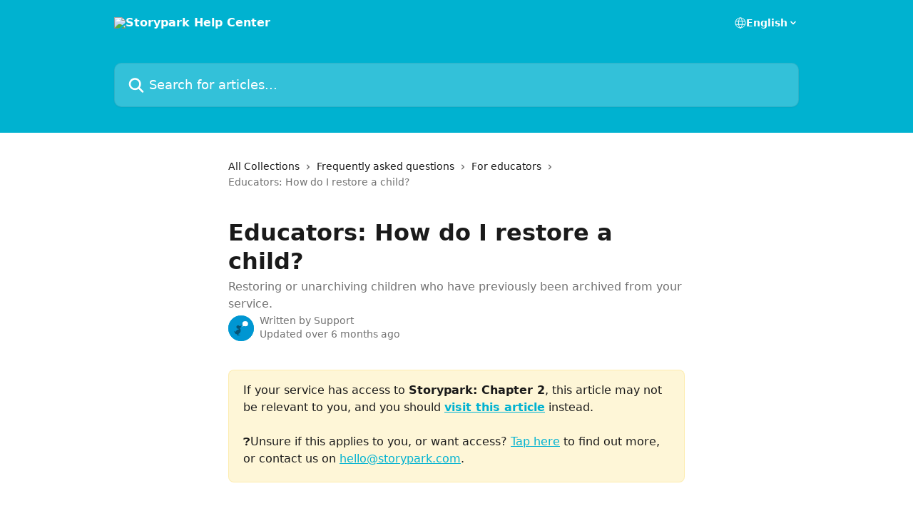

--- FILE ---
content_type: text/html; charset=utf-8
request_url: https://help.storypark.com/en/articles/3589312-educators-how-do-i-restore-a-child
body_size: 15475
content:
<!DOCTYPE html><html lang="en"><head><meta charSet="utf-8" data-next-head=""/><title data-next-head="">Educators: How do I restore a child? | Storypark Help Center</title><meta property="og:title" content="Educators: How do I restore a child? | Storypark Help Center" data-next-head=""/><meta name="twitter:title" content="Educators: How do I restore a child? | Storypark Help Center" data-next-head=""/><meta property="og:description" content="Restoring or unarchiving children who have previously been archived from your service." data-next-head=""/><meta name="twitter:description" content="Restoring or unarchiving children who have previously been archived from your service." data-next-head=""/><meta name="description" content="Restoring or unarchiving children who have previously been archived from your service." data-next-head=""/><meta property="og:type" content="article" data-next-head=""/><meta name="robots" content="all" data-next-head=""/><meta name="viewport" content="width=device-width, initial-scale=1" data-next-head=""/><link href="https://intercom.help/storypark/assets/favicon" rel="icon" data-next-head=""/><link rel="canonical" href="http://help.storypark.com/en/articles/3589312-educators-how-do-i-restore-a-child" data-next-head=""/><link rel="alternate" href="http://help.storypark.com/en/articles/3589312-educators-how-do-i-restore-a-child" hrefLang="en" data-next-head=""/><link rel="alternate" href="http://help.storypark.com/fr/articles/3589312-personnel-educateur-comment-restaurer-un-dossier-d-enfant" hrefLang="fr" data-next-head=""/><link rel="alternate" href="http://help.storypark.com/en/articles/3589312-educators-how-do-i-restore-a-child" hrefLang="x-default" data-next-head=""/><link nonce="76IDj7yQF2pthqJrL/rYtENODKPifnX4mQFnrRbvRG4=" rel="preload" href="https://static.intercomassets.com/_next/static/css/3141721a1e975790.css" as="style"/><link nonce="76IDj7yQF2pthqJrL/rYtENODKPifnX4mQFnrRbvRG4=" rel="stylesheet" href="https://static.intercomassets.com/_next/static/css/3141721a1e975790.css" data-n-g=""/><noscript data-n-css="76IDj7yQF2pthqJrL/rYtENODKPifnX4mQFnrRbvRG4="></noscript><script defer="" nonce="76IDj7yQF2pthqJrL/rYtENODKPifnX4mQFnrRbvRG4=" nomodule="" src="https://static.intercomassets.com/_next/static/chunks/polyfills-42372ed130431b0a.js"></script><script defer="" src="https://static.intercomassets.com/_next/static/chunks/7506.a4d4b38169fb1abb.js" nonce="76IDj7yQF2pthqJrL/rYtENODKPifnX4mQFnrRbvRG4="></script><script src="https://static.intercomassets.com/_next/static/chunks/webpack-667cd6b3774ffaeb.js" nonce="76IDj7yQF2pthqJrL/rYtENODKPifnX4mQFnrRbvRG4=" defer=""></script><script src="https://static.intercomassets.com/_next/static/chunks/framework-1f1b8d38c1d86c61.js" nonce="76IDj7yQF2pthqJrL/rYtENODKPifnX4mQFnrRbvRG4=" defer=""></script><script src="https://static.intercomassets.com/_next/static/chunks/main-2c5e5f2c49cfa8a6.js" nonce="76IDj7yQF2pthqJrL/rYtENODKPifnX4mQFnrRbvRG4=" defer=""></script><script src="https://static.intercomassets.com/_next/static/chunks/pages/_app-e1ef7ba820863143.js" nonce="76IDj7yQF2pthqJrL/rYtENODKPifnX4mQFnrRbvRG4=" defer=""></script><script src="https://static.intercomassets.com/_next/static/chunks/d0502abb-aa607f45f5026044.js" nonce="76IDj7yQF2pthqJrL/rYtENODKPifnX4mQFnrRbvRG4=" defer=""></script><script src="https://static.intercomassets.com/_next/static/chunks/6190-ef428f6633b5a03f.js" nonce="76IDj7yQF2pthqJrL/rYtENODKPifnX4mQFnrRbvRG4=" defer=""></script><script src="https://static.intercomassets.com/_next/static/chunks/5729-6d79ddfe1353a77c.js" nonce="76IDj7yQF2pthqJrL/rYtENODKPifnX4mQFnrRbvRG4=" defer=""></script><script src="https://static.intercomassets.com/_next/static/chunks/2384-242e4a028ba58b01.js" nonce="76IDj7yQF2pthqJrL/rYtENODKPifnX4mQFnrRbvRG4=" defer=""></script><script src="https://static.intercomassets.com/_next/static/chunks/4835-9db7cd232aae5617.js" nonce="76IDj7yQF2pthqJrL/rYtENODKPifnX4mQFnrRbvRG4=" defer=""></script><script src="https://static.intercomassets.com/_next/static/chunks/2735-6fafbb9ff4abfca1.js" nonce="76IDj7yQF2pthqJrL/rYtENODKPifnX4mQFnrRbvRG4=" defer=""></script><script src="https://static.intercomassets.com/_next/static/chunks/pages/%5BhelpCenterIdentifier%5D/%5Blocale%5D/articles/%5BarticleSlug%5D-0426bb822f2fd459.js" nonce="76IDj7yQF2pthqJrL/rYtENODKPifnX4mQFnrRbvRG4=" defer=""></script><script src="https://static.intercomassets.com/_next/static/7e1K3eo3oeKlAsbhZbrHM/_buildManifest.js" nonce="76IDj7yQF2pthqJrL/rYtENODKPifnX4mQFnrRbvRG4=" defer=""></script><script src="https://static.intercomassets.com/_next/static/7e1K3eo3oeKlAsbhZbrHM/_ssgManifest.js" nonce="76IDj7yQF2pthqJrL/rYtENODKPifnX4mQFnrRbvRG4=" defer=""></script><meta name="sentry-trace" content="7add301a8d7cd167d825045f43bcbe2d-33b712a14455a977-0"/><meta name="baggage" content="sentry-environment=production,sentry-release=389cbaa7c7b88427c31f6ff365d99b3236e2d519,sentry-public_key=187f842308a64dea9f1f64d4b1b9c298,sentry-trace_id=7add301a8d7cd167d825045f43bcbe2d,sentry-org_id=2129,sentry-sampled=false,sentry-sample_rand=0.8581326306873732,sentry-sample_rate=0"/><style id="__jsx-3563423241">:root{--body-bg: rgb(255, 255, 255);
--body-image: none;
--body-bg-rgb: 255, 255, 255;
--body-border: rgb(230, 230, 230);
--body-primary-color: #1a1a1a;
--body-secondary-color: #737373;
--body-reaction-bg: rgb(242, 242, 242);
--body-reaction-text-color: rgb(64, 64, 64);
--body-toc-active-border: #737373;
--body-toc-inactive-border: #f2f2f2;
--body-toc-inactive-color: #737373;
--body-toc-active-font-weight: 400;
--body-table-border: rgb(204, 204, 204);
--body-color: hsl(0, 0%, 0%);
--footer-bg: rgb(255, 255, 255);
--footer-image: none;
--footer-border: rgb(230, 230, 230);
--footer-color: hsl(211, 10%, 61%);
--header-bg: rgb(0, 178, 208);
--header-image: none;
--header-color: hsl(0, 0%, 100%);
--collection-card-bg: none;
--collection-card-image: linear-gradient(to bottom right, #f2edf2,#e8f9ff);
--collection-card-color: hsl(189, 100%, 41%);
--card-bg: rgb(255, 255, 255);
--card-border-color: rgb(230, 230, 230);
--card-border-inner-radius: 6px;
--card-border-radius: 8px;
--card-shadow: 0 1px 2px 0 rgb(0 0 0 / 0.05);
--search-bar-border-radius: 10px;
--search-bar-width: 100%;
--ticket-blue-bg-color: #dce1f9;
--ticket-blue-text-color: #334bfa;
--ticket-green-bg-color: #d7efdc;
--ticket-green-text-color: #0f7134;
--ticket-orange-bg-color: #ffebdb;
--ticket-orange-text-color: #b24d00;
--ticket-red-bg-color: #ffdbdb;
--ticket-red-text-color: #df2020;
--header-height: 245px;
--header-subheader-background-color: #000000;
--header-subheader-font-color: #FFFFFF;
--content-block-bg: rgb(255, 255, 255);
--content-block-image: none;
--content-block-color: hsl(0, 0%, 10%);
--content-block-button-bg: rgb(51, 75, 250);
--content-block-button-image: none;
--content-block-button-color: hsl(0, 0%, 100%);
--content-block-button-radius: 6px;
--primary-color: hsl(189, 100%, 41%);
--primary-color-alpha-10: hsla(189, 100%, 41%, 0.1);
--primary-color-alpha-60: hsla(189, 100%, 41%, 0.6);
--text-on-primary-color: #1a1a1a}</style><style id="__jsx-1611979459">:root{--font-family-primary: system-ui, "Segoe UI", "Roboto", "Helvetica", "Arial", sans-serif, "Apple Color Emoji", "Segoe UI Emoji", "Segoe UI Symbol"}</style><style id="__jsx-2466147061">:root{--font-family-secondary: system-ui, "Segoe UI", "Roboto", "Helvetica", "Arial", sans-serif, "Apple Color Emoji", "Segoe UI Emoji", "Segoe UI Symbol"}</style><style id="__jsx-cf6f0ea00fa5c760">.fade-background.jsx-cf6f0ea00fa5c760{background:radial-gradient(333.38%100%at 50%0%,rgba(var(--body-bg-rgb),0)0%,rgba(var(--body-bg-rgb),.00925356)11.67%,rgba(var(--body-bg-rgb),.0337355)21.17%,rgba(var(--body-bg-rgb),.0718242)28.85%,rgba(var(--body-bg-rgb),.121898)35.03%,rgba(var(--body-bg-rgb),.182336)40.05%,rgba(var(--body-bg-rgb),.251516)44.25%,rgba(var(--body-bg-rgb),.327818)47.96%,rgba(var(--body-bg-rgb),.409618)51.51%,rgba(var(--body-bg-rgb),.495297)55.23%,rgba(var(--body-bg-rgb),.583232)59.47%,rgba(var(--body-bg-rgb),.671801)64.55%,rgba(var(--body-bg-rgb),.759385)70.81%,rgba(var(--body-bg-rgb),.84436)78.58%,rgba(var(--body-bg-rgb),.9551)88.2%,rgba(var(--body-bg-rgb),1)100%),var(--header-image),var(--header-bg);background-size:cover;background-position-x:center}</style><style id="__jsx-4bed0c08ce36899e">.article_body a:not(.intercom-h2b-button){color:var(--primary-color)}article a.intercom-h2b-button{background-color:var(--primary-color);border:0}.zendesk-article table{overflow-x:scroll!important;display:block!important;height:auto!important}.intercom-interblocks-unordered-nested-list ul,.intercom-interblocks-ordered-nested-list ol{margin-top:16px;margin-bottom:16px}.intercom-interblocks-unordered-nested-list ul .intercom-interblocks-unordered-nested-list ul,.intercom-interblocks-unordered-nested-list ul .intercom-interblocks-ordered-nested-list ol,.intercom-interblocks-ordered-nested-list ol .intercom-interblocks-ordered-nested-list ol,.intercom-interblocks-ordered-nested-list ol .intercom-interblocks-unordered-nested-list ul{margin-top:0;margin-bottom:0}.intercom-interblocks-image a:focus{outline-offset:3px}</style></head><body><div id="__next"><div dir="ltr" class="h-full w-full"><a href="#main-content" class="sr-only font-bold text-header-color focus:not-sr-only focus:absolute focus:left-4 focus:top-4 focus:z-50" aria-roledescription="Link, Press control-option-right-arrow to exit">Skip to main content</a><main class="header__lite"><header id="header" data-testid="header" class="jsx-cf6f0ea00fa5c760 flex flex-col text-header-color"><div class="jsx-cf6f0ea00fa5c760 relative flex grow flex-col mb-9 bg-header-bg bg-header-image bg-cover bg-center pb-9"><div id="sr-announcement" aria-live="polite" class="jsx-cf6f0ea00fa5c760 sr-only"></div><div class="jsx-cf6f0ea00fa5c760 flex h-full flex-col items-center marker:shrink-0"><section class="relative flex w-full flex-col mb-6 pb-6"><div class="header__meta_wrapper flex justify-center px-5 pt-6 leading-none sm:px-10"><div class="flex items-center w-240" data-testid="subheader-container"><div class="mo__body header__site_name"><div class="header__logo"><a href="/en/"><img src="https://downloads.intercomcdn.com/i/o/241721/7036549a2393c0829a33880f/4b9fad04aeda121bf2b697a04e5c532d.png" height="92" alt="Storypark Help Center"/></a></div></div><div><div class="flex items-center font-semibold"><div class="flex items-center md:hidden" data-testid="small-screen-children"><button class="flex items-center border-none bg-transparent px-1.5" data-testid="hamburger-menu-button" aria-label="Open menu"><svg width="24" height="24" viewBox="0 0 16 16" xmlns="http://www.w3.org/2000/svg" class="fill-current"><path d="M1.86861 2C1.38889 2 1 2.3806 1 2.85008C1 3.31957 1.38889 3.70017 1.86861 3.70017H14.1314C14.6111 3.70017 15 3.31957 15 2.85008C15 2.3806 14.6111 2 14.1314 2H1.86861Z"></path><path d="M1 8C1 7.53051 1.38889 7.14992 1.86861 7.14992H14.1314C14.6111 7.14992 15 7.53051 15 8C15 8.46949 14.6111 8.85008 14.1314 8.85008H1.86861C1.38889 8.85008 1 8.46949 1 8Z"></path><path d="M1 13.1499C1 12.6804 1.38889 12.2998 1.86861 12.2998H14.1314C14.6111 12.2998 15 12.6804 15 13.1499C15 13.6194 14.6111 14 14.1314 14H1.86861C1.38889 14 1 13.6194 1 13.1499Z"></path></svg></button><div class="fixed right-0 top-0 z-50 h-full w-full hidden" data-testid="hamburger-menu"><div class="flex h-full w-full justify-end bg-black bg-opacity-30"><div class="flex h-fit w-full flex-col bg-white opacity-100 sm:h-full sm:w-1/2"><button class="text-body-font flex items-center self-end border-none bg-transparent pr-6 pt-6" data-testid="hamburger-menu-close-button" aria-label="Close menu"><svg width="24" height="24" viewBox="0 0 16 16" xmlns="http://www.w3.org/2000/svg"><path d="M3.5097 3.5097C3.84165 3.17776 4.37984 3.17776 4.71178 3.5097L7.99983 6.79775L11.2879 3.5097C11.6198 3.17776 12.158 3.17776 12.49 3.5097C12.8219 3.84165 12.8219 4.37984 12.49 4.71178L9.20191 7.99983L12.49 11.2879C12.8219 11.6198 12.8219 12.158 12.49 12.49C12.158 12.8219 11.6198 12.8219 11.2879 12.49L7.99983 9.20191L4.71178 12.49C4.37984 12.8219 3.84165 12.8219 3.5097 12.49C3.17776 12.158 3.17776 11.6198 3.5097 11.2879L6.79775 7.99983L3.5097 4.71178C3.17776 4.37984 3.17776 3.84165 3.5097 3.5097Z"></path></svg></button><nav class="flex flex-col pl-4 text-black"><div class="relative cursor-pointer has-[:focus]:outline"><select class="peer absolute z-10 block h-6 w-full cursor-pointer opacity-0 md:text-base" aria-label="Change language" id="language-selector"><option value="/en/articles/3589312-educators-how-do-i-restore-a-child" class="text-black" selected="">English</option><option value="/fr/articles/3589312-personnel-educateur-comment-restaurer-un-dossier-d-enfant" class="text-black">Français</option></select><div class="mb-10 ml-5 flex items-center gap-1 text-md hover:opacity-80 peer-hover:opacity-80 md:m-0 md:ml-3 md:text-base" aria-hidden="true"><svg id="locale-picker-globe" width="16" height="16" viewBox="0 0 16 16" fill="none" xmlns="http://www.w3.org/2000/svg" class="shrink-0" aria-hidden="true"><path d="M8 15C11.866 15 15 11.866 15 8C15 4.13401 11.866 1 8 1C4.13401 1 1 4.13401 1 8C1 11.866 4.13401 15 8 15Z" stroke="currentColor" stroke-linecap="round" stroke-linejoin="round"></path><path d="M8 15C9.39949 15 10.534 11.866 10.534 8C10.534 4.13401 9.39949 1 8 1C6.60051 1 5.466 4.13401 5.466 8C5.466 11.866 6.60051 15 8 15Z" stroke="currentColor" stroke-linecap="round" stroke-linejoin="round"></path><path d="M1.448 5.75989H14.524" stroke="currentColor" stroke-linecap="round" stroke-linejoin="round"></path><path d="M1.448 10.2402H14.524" stroke="currentColor" stroke-linecap="round" stroke-linejoin="round"></path></svg>English<svg id="locale-picker-arrow" width="16" height="16" viewBox="0 0 16 16" fill="none" xmlns="http://www.w3.org/2000/svg" class="shrink-0" aria-hidden="true"><path d="M5 6.5L8.00093 9.5L11 6.50187" stroke="currentColor" stroke-width="1.5" stroke-linecap="round" stroke-linejoin="round"></path></svg></div></div></nav></div></div></div></div><nav class="hidden items-center md:flex" data-testid="large-screen-children"><div class="relative cursor-pointer has-[:focus]:outline"><select class="peer absolute z-10 block h-6 w-full cursor-pointer opacity-0 md:text-base" aria-label="Change language" id="language-selector"><option value="/en/articles/3589312-educators-how-do-i-restore-a-child" class="text-black" selected="">English</option><option value="/fr/articles/3589312-personnel-educateur-comment-restaurer-un-dossier-d-enfant" class="text-black">Français</option></select><div class="mb-10 ml-5 flex items-center gap-1 text-md hover:opacity-80 peer-hover:opacity-80 md:m-0 md:ml-3 md:text-base" aria-hidden="true"><svg id="locale-picker-globe" width="16" height="16" viewBox="0 0 16 16" fill="none" xmlns="http://www.w3.org/2000/svg" class="shrink-0" aria-hidden="true"><path d="M8 15C11.866 15 15 11.866 15 8C15 4.13401 11.866 1 8 1C4.13401 1 1 4.13401 1 8C1 11.866 4.13401 15 8 15Z" stroke="currentColor" stroke-linecap="round" stroke-linejoin="round"></path><path d="M8 15C9.39949 15 10.534 11.866 10.534 8C10.534 4.13401 9.39949 1 8 1C6.60051 1 5.466 4.13401 5.466 8C5.466 11.866 6.60051 15 8 15Z" stroke="currentColor" stroke-linecap="round" stroke-linejoin="round"></path><path d="M1.448 5.75989H14.524" stroke="currentColor" stroke-linecap="round" stroke-linejoin="round"></path><path d="M1.448 10.2402H14.524" stroke="currentColor" stroke-linecap="round" stroke-linejoin="round"></path></svg>English<svg id="locale-picker-arrow" width="16" height="16" viewBox="0 0 16 16" fill="none" xmlns="http://www.w3.org/2000/svg" class="shrink-0" aria-hidden="true"><path d="M5 6.5L8.00093 9.5L11 6.50187" stroke="currentColor" stroke-width="1.5" stroke-linecap="round" stroke-linejoin="round"></path></svg></div></div></nav></div></div></div></div></section><section class="relative mx-5 flex h-full w-full flex-col items-center px-5 sm:px-10"><div class="flex h-full max-w-full flex-col w-240 justify-end" data-testid="main-header-container"><div id="search-bar" class="relative w-full"><form action="/en/" autoComplete="off"><div class="flex w-full flex-col items-start"><div class="relative flex w-full sm:w-search-bar"><label for="search-input" class="sr-only">Search for articles...</label><input id="search-input" type="text" autoComplete="off" class="peer w-full rounded-search-bar border border-black-alpha-8 bg-white-alpha-20 p-4 ps-12 font-secondary text-lg text-header-color shadow-search-bar outline-none transition ease-linear placeholder:text-header-color hover:bg-white-alpha-27 hover:shadow-search-bar-hover focus:border-transparent focus:bg-white focus:text-black-10 focus:shadow-search-bar-focused placeholder:focus:text-black-45" placeholder="Search for articles..." name="q" aria-label="Search for articles..." value=""/><div class="absolute inset-y-0 start-0 flex items-center fill-header-color peer-focus-visible:fill-black-45 pointer-events-none ps-5"><svg width="22" height="21" viewBox="0 0 22 21" xmlns="http://www.w3.org/2000/svg" class="fill-inherit" aria-hidden="true"><path fill-rule="evenodd" clip-rule="evenodd" d="M3.27485 8.7001C3.27485 5.42781 5.92757 2.7751 9.19985 2.7751C12.4721 2.7751 15.1249 5.42781 15.1249 8.7001C15.1249 11.9724 12.4721 14.6251 9.19985 14.6251C5.92757 14.6251 3.27485 11.9724 3.27485 8.7001ZM9.19985 0.225098C4.51924 0.225098 0.724854 4.01948 0.724854 8.7001C0.724854 13.3807 4.51924 17.1751 9.19985 17.1751C11.0802 17.1751 12.8176 16.5627 14.2234 15.5265L19.0981 20.4013C19.5961 20.8992 20.4033 20.8992 20.9013 20.4013C21.3992 19.9033 21.3992 19.0961 20.9013 18.5981L16.0264 13.7233C17.0625 12.3176 17.6749 10.5804 17.6749 8.7001C17.6749 4.01948 13.8805 0.225098 9.19985 0.225098Z"></path></svg></div></div></div></form></div></div></section></div></div></header><div class="z-1 flex shrink-0 grow basis-auto justify-center px-5 sm:px-10"><section data-testid="main-content" id="main-content" class="max-w-full w-240"><section data-testid="article-section" class="section section__article"><div class="justify-center flex"><div class="relative z-3 w-full lg:max-w-160 "><div class="flex pb-6 max-md:pb-2 lg:max-w-160"><div tabindex="-1" class="focus:outline-none"><div class="flex flex-wrap items-baseline pb-4 text-base" tabindex="0" role="navigation" aria-label="Breadcrumb"><a href="/en/" class="pr-2 text-body-primary-color no-underline hover:text-body-secondary-color">All Collections</a><div class="pr-2" aria-hidden="true"><svg width="6" height="10" viewBox="0 0 6 10" class="block h-2 w-2 fill-body-secondary-color rtl:rotate-180" xmlns="http://www.w3.org/2000/svg"><path fill-rule="evenodd" clip-rule="evenodd" d="M0.648862 0.898862C0.316916 1.23081 0.316916 1.769 0.648862 2.10094L3.54782 4.9999L0.648862 7.89886C0.316916 8.23081 0.316917 8.769 0.648862 9.10094C0.980808 9.43289 1.519 9.43289 1.85094 9.10094L5.35094 5.60094C5.68289 5.269 5.68289 4.73081 5.35094 4.39886L1.85094 0.898862C1.519 0.566916 0.980807 0.566916 0.648862 0.898862Z"></path></svg></div><a href="http://help.storypark.com/en/collections/23813-frequently-asked-questions" class="pr-2 text-body-primary-color no-underline hover:text-body-secondary-color" data-testid="breadcrumb-0">Frequently asked questions</a><div class="pr-2" aria-hidden="true"><svg width="6" height="10" viewBox="0 0 6 10" class="block h-2 w-2 fill-body-secondary-color rtl:rotate-180" xmlns="http://www.w3.org/2000/svg"><path fill-rule="evenodd" clip-rule="evenodd" d="M0.648862 0.898862C0.316916 1.23081 0.316916 1.769 0.648862 2.10094L3.54782 4.9999L0.648862 7.89886C0.316916 8.23081 0.316917 8.769 0.648862 9.10094C0.980808 9.43289 1.519 9.43289 1.85094 9.10094L5.35094 5.60094C5.68289 5.269 5.68289 4.73081 5.35094 4.39886L1.85094 0.898862C1.519 0.566916 0.980807 0.566916 0.648862 0.898862Z"></path></svg></div><a href="http://help.storypark.com/en/collections/3105999-for-educators" class="pr-2 text-body-primary-color no-underline hover:text-body-secondary-color" data-testid="breadcrumb-1">For educators</a><div class="pr-2" aria-hidden="true"><svg width="6" height="10" viewBox="0 0 6 10" class="block h-2 w-2 fill-body-secondary-color rtl:rotate-180" xmlns="http://www.w3.org/2000/svg"><path fill-rule="evenodd" clip-rule="evenodd" d="M0.648862 0.898862C0.316916 1.23081 0.316916 1.769 0.648862 2.10094L3.54782 4.9999L0.648862 7.89886C0.316916 8.23081 0.316917 8.769 0.648862 9.10094C0.980808 9.43289 1.519 9.43289 1.85094 9.10094L5.35094 5.60094C5.68289 5.269 5.68289 4.73081 5.35094 4.39886L1.85094 0.898862C1.519 0.566916 0.980807 0.566916 0.648862 0.898862Z"></path></svg></div><div class="text-body-secondary-color">Educators: How do I restore a child?</div></div></div></div><div class=""><div class="article intercom-force-break"><div class="mb-10 max-lg:mb-6"><div class="flex flex-col gap-4"><div class="flex flex-col"><h1 class="mb-1 font-primary text-2xl font-bold leading-10 text-body-primary-color">Educators: How do I restore a child?</h1><div class="text-md font-normal leading-normal text-body-secondary-color"><p>Restoring or unarchiving children who have previously been archived from your service.</p></div></div><div class="avatar"><div class="avatar__photo"><img width="24" height="24" src="https://static.intercomassets.com/avatars/960850/square_128/Storypark_Logo_Instagram-1759463221.png" alt="Support avatar" class="inline-flex items-center justify-center rounded-full bg-primary text-lg font-bold leading-6 text-primary-text shadow-solid-2 shadow-body-bg [&amp;:nth-child(n+2)]:hidden lg:[&amp;:nth-child(n+2)]:inline-flex h-8 w-8 sm:h-9 sm:w-9"/></div><div class="avatar__info -mt-0.5 text-base"><span class="text-body-secondary-color"><div>Written by <span>Support</span></div> <!-- -->Updated over 6 months ago</span></div></div></div></div><div class="jsx-4bed0c08ce36899e "><div class="jsx-4bed0c08ce36899e article_body"><article class="jsx-4bed0c08ce36899e "><div class="intercom-interblocks-callout" style="background-color:#feedaf80;border-color:#fbc91633"><div class="intercom-interblocks-paragraph no-margin intercom-interblocks-align-left"><p>If your service has access to <b>Storypark: Chapter 2</b>, this article may not be relevant to you, and you should <b><a href="https://help.storypark.com/en/articles/9372461-making-children-s-profiles-inactive-when-they-leave-chapter-2#h_75971f5830" rel="nofollow noopener noreferrer" target="_blank">visit this article</a></b> instead.</p></div><div class="intercom-interblocks-paragraph no-margin intercom-interblocks-align-left"><p> </p></div><div class="intercom-interblocks-paragraph no-margin intercom-interblocks-align-left"><p>❓Unsure if this applies to you, or want access? <a href="https://help.storypark.com/en/articles/10088795-storypark-chapter-2" rel="nofollow noopener noreferrer" target="_blank">Tap here</a> to find out more, or contact us on <a href="mailto:hello@storypark.com" rel="nofollow noopener noreferrer" target="_blank">hello@storypark.com</a>.</p></div></div><div class="intercom-interblocks-paragraph no-margin intercom-interblocks-align-left"><p> </p></div><div class="intercom-interblocks-paragraph no-margin intercom-interblocks-align-left"><p><b>In this guide learn about:</b><br/>1. <a href="#h_adea001149">When a child&#x27;s profile can be restored</a><br/>2. <a href="#h_98d2bd854a">How to restore a child&#x27;s profile</a><br/>3. <a href="#cant-find-the-child-you-wish-to-restore">If you cannot find a child&#x27;s profile to restore</a><br/>​<br/>​<i>Note:</i> This information does not apply to services using <a href="https://help.storypark.com/en/collections/2041958-integrations" rel="nofollow noopener noreferrer" target="_blank">a CCMS integration</a>. If your service&#x27;s Storypark is integrated with a CCMS provider, child profiles must be edited and archived/restored there.<br/>​</p></div><div class="intercom-interblocks-horizontal-rule"><hr/></div><div class="intercom-interblocks-subheading intercom-interblocks-align-left"><h2 id="h_adea001149"> <br/>When can a child&#x27;s profile be restored?</h2></div><div class="intercom-interblocks-paragraph no-margin intercom-interblocks-align-left"><p>Centre Admins can <a href="#h_98d2bd854a">restore</a> any children who have been archived from their service within 90 days<i>. </i>You can see the date they were archived<i> </i>on their tile:</p></div><div class="intercom-interblocks-paragraph no-margin intercom-interblocks-align-left"><p> </p></div><div class="intercom-interblocks-image intercom-interblocks-align-left"><a href="https://downloads.intercomcdn.com/i/o/592201245/6441a3e11c9d2a5657ca548b/Screen+Shot+2022-10-05+at+1.51.44+PM.png?expires=1769062500&amp;signature=4e814d4c8ffe5d98ee90bbaa70a5e5339ee70297a57f1af12d4cd4793988294a&amp;req=cSklFMl%2Fn4VaFb4f3HP0gMNOKFIayIEjjOoME91OL%2BbFARH%2BLZdP3lr4V5jC%0AJhwPGQIW%2Fr6r61AdQw%3D%3D%0A" target="_blank" rel="noreferrer nofollow noopener"><img src="https://downloads.intercomcdn.com/i/o/592201245/6441a3e11c9d2a5657ca548b/Screen+Shot+2022-10-05+at+1.51.44+PM.png?expires=1769062500&amp;signature=4e814d4c8ffe5d98ee90bbaa70a5e5339ee70297a57f1af12d4cd4793988294a&amp;req=cSklFMl%2Fn4VaFb4f3HP0gMNOKFIayIEjjOoME91OL%2BbFARH%2BLZdP3lr4V5jC%0AJhwPGQIW%2Fr6r61AdQw%3D%3D%0A" width="762" height="370"/></a></div><div class="intercom-interblocks-paragraph no-margin intercom-interblocks-align-left"><p> </p></div><div class="intercom-interblocks-paragraph no-margin intercom-interblocks-align-left"><p>If the child was archived from a service more than 90 days ago, the option to restore directly will be greyed out:</p></div><div class="intercom-interblocks-paragraph no-margin intercom-interblocks-align-left"><p> </p></div><div class="intercom-interblocks-image intercom-interblocks-align-left"><a href="https://downloads.intercomcdn.com/i/o/592202020/790c1933845dcea34ec29f5b/Screen+Shot+2022-10-05+at+1.54.48+PM.png?expires=1769062500&amp;signature=10cc5f752a544049b45cf19ebd53b383d752ba2384e6c084494363cdf19a5e68&amp;req=cSklFMl8nYNfFb4f3HP0gOeNNrTj%2FYgNBrwvxxBXHwFQwLum6ExCcdIz4NrF%0A1nTTOQpJHhOiM06pbQ%3D%3D%0A" target="_blank" rel="noreferrer nofollow noopener"><img src="https://downloads.intercomcdn.com/i/o/592202020/790c1933845dcea34ec29f5b/Screen+Shot+2022-10-05+at+1.54.48+PM.png?expires=1769062500&amp;signature=10cc5f752a544049b45cf19ebd53b383d752ba2384e6c084494363cdf19a5e68&amp;req=cSklFMl8nYNfFb4f3HP0gOeNNrTj%2FYgNBrwvxxBXHwFQwLum6ExCcdIz4NrF%0A1nTTOQpJHhOiM06pbQ%3D%3D%0A" width="934" height="394"/></a></div><div class="intercom-interblocks-paragraph no-margin intercom-interblocks-align-left"><p> </p></div><div class="intercom-interblocks-paragraph no-margin intercom-interblocks-align-left"><p>After this period of time, you will need to create a new child profile at your service and invite the parents on the same email they were using with the archived child profile. </p></div><div class="intercom-interblocks-paragraph no-margin intercom-interblocks-align-left"><p> </p></div><div class="intercom-interblocks-paragraph no-margin intercom-interblocks-align-left"><p>When they receive the invitation, they should accept it and indicate that this is the same child when the prompt appears. This will then merge the original profile with the new one. The child tile will disappear from your <i>Archived</i> tab and you will have one profile for that child on the <i>Active Children</i> page. </p></div><div class="intercom-interblocks-paragraph no-margin intercom-interblocks-align-left"><p> </p></div><div class="intercom-interblocks-paragraph no-margin intercom-interblocks-align-left"><p>For more on this, check out this article for Families: <a href="http://help.storypark.com/en/articles/56114-families-join-or-remove-a-learning-service">Join or remove a learning service</a>.<br/>​</p></div><div class="intercom-interblocks-horizontal-rule"><hr/></div><div class="intercom-interblocks-subheading intercom-interblocks-align-left"><h2 id="h_98d2bd854a"><br/>How to restore a child&#x27;s profile</h2></div><div class="intercom-interblocks-paragraph no-margin intercom-interblocks-align-left"><p>To restore a child, simply go to your service&#x27;s main <i>Children</i> page and click on the <i>Archived</i> tab from the options on the right: </p></div><div class="intercom-interblocks-paragraph no-margin intercom-interblocks-align-left"><p> </p></div><div class="intercom-interblocks-image intercom-interblocks-align-left"><a href="https://downloads.intercomcdn.com/i/o/592202780/0683f9e5fc6bbc1353614bf4/Screen+Shot+2022-10-05+at+1.58.01+PM.png?expires=1769062500&amp;signature=8cf47e53d9685e9f7ae10ae07216cc51fadaf0ce14e73424ec72f5dfcc18a61f&amp;req=cSklFMl8molfFb4f3HP0gJnwmbMenSlTbubDO4lgPMtXp%2BXj0%2FvFprbTk3Dx%0A7Qi5PmpDBULK34xkzg%3D%3D%0A" target="_blank" rel="noreferrer nofollow noopener"><img src="https://downloads.intercomcdn.com/i/o/592202780/0683f9e5fc6bbc1353614bf4/Screen+Shot+2022-10-05+at+1.58.01+PM.png?expires=1769062500&amp;signature=8cf47e53d9685e9f7ae10ae07216cc51fadaf0ce14e73424ec72f5dfcc18a61f&amp;req=cSklFMl8molfFb4f3HP0gJnwmbMenSlTbubDO4lgPMtXp%2BXj0%2FvFprbTk3Dx%0A7Qi5PmpDBULK34xkzg%3D%3D%0A" width="2532" height="1138"/></a></div><div class="intercom-interblocks-paragraph no-margin intercom-interblocks-align-left"><p> </p></div><div class="intercom-interblocks-paragraph no-margin intercom-interblocks-align-left"><p>On the <i>Archived</i> page, you can search for the child you wish to restore using the search box on the left, or filter by <i>Name</i> or the <i>date</i> they were archived on.</p></div><div class="intercom-interblocks-paragraph no-margin intercom-interblocks-align-left"><p> </p></div><div class="intercom-interblocks-image intercom-interblocks-align-left"><a href="https://downloads.intercomcdn.com/i/o/592203399/24f6789e59dd60c943f86292/Screen+Shot+2022-10-05+at+2.00.01+PM.png?expires=1769062500&amp;signature=8fb8b1af374cb0053e0d44b363224ef4b4541c209af07c2b7ca0b5bf07beb284&amp;req=cSklFMl9nohWFb4f3HP0gIfksKI9%2F6CWeO3s0ZTZHsuPhxWvsTHs98GdnZeD%0AnnEtQ8xYC8tymxeQsQ%3D%3D%0A" target="_blank" rel="noreferrer nofollow noopener"><img src="https://downloads.intercomcdn.com/i/o/592203399/24f6789e59dd60c943f86292/Screen+Shot+2022-10-05+at+2.00.01+PM.png?expires=1769062500&amp;signature=8fb8b1af374cb0053e0d44b363224ef4b4541c209af07c2b7ca0b5bf07beb284&amp;req=cSklFMl9nohWFb4f3HP0gIfksKI9%2F6CWeO3s0ZTZHsuPhxWvsTHs98GdnZeD%0AnnEtQ8xYC8tymxeQsQ%3D%3D%0A" width="2384" height="246"/></a></div><div class="intercom-interblocks-paragraph no-margin intercom-interblocks-align-left"><p> </p></div><div class="intercom-interblocks-paragraph no-margin intercom-interblocks-align-left"><p>Find the tile for the child you wish to restore, click the dropdown arrow at the top right and you should see the <i>Restore</i> button. </p></div><div class="intercom-interblocks-paragraph no-margin intercom-interblocks-align-left"><p> </p></div><div class="intercom-interblocks-paragraph no-margin intercom-interblocks-align-left"><p>Click to confirm and the child will be returned to your active Children page.</p></div><div class="intercom-interblocks-paragraph no-margin intercom-interblocks-align-left"><p> </p></div><div class="intercom-interblocks-image intercom-interblocks-align-left"><a href="https://downloads.intercomcdn.com/i/o/592203848/a6298befc087cadae9a9678d/Screen+Shot+2022-10-05+at+2.03.22+PM.png?expires=1769062500&amp;signature=55eeb66ca2b6a79aaeb6ff4e64db9a4962c27e0a0172c92133cf9cd5fd0a3170&amp;req=cSklFMl9lYVXFb4f3HP0gM7OChpxB%2FYFDP1Jg2fHRsP2Z6QtyJ703tk3dAwJ%0AtDiFZUd%2FlnFn8mezGQ%3D%3D%0A" target="_blank" rel="noreferrer nofollow noopener"><img src="https://downloads.intercomcdn.com/i/o/592203848/a6298befc087cadae9a9678d/Screen+Shot+2022-10-05+at+2.03.22+PM.png?expires=1769062500&amp;signature=55eeb66ca2b6a79aaeb6ff4e64db9a4962c27e0a0172c92133cf9cd5fd0a3170&amp;req=cSklFMl9lYVXFb4f3HP0gM7OChpxB%2FYFDP1Jg2fHRsP2Z6QtyJ703tk3dAwJ%0AtDiFZUd%2FlnFn8mezGQ%3D%3D%0A" width="772" height="374"/></a></div><div class="intercom-interblocks-paragraph no-margin intercom-interblocks-align-left"><p> </p></div><div class="intercom-interblocks-horizontal-rule"><hr/></div><div class="intercom-interblocks-paragraph no-margin intercom-interblocks-align-left"><p> </p></div><div class="intercom-interblocks-subheading intercom-interblocks-align-left"><h2 id="cant-find-the-child-you-wish-to-restore">Can’t find the child you wish to restore?</h2></div><div class="intercom-interblocks-paragraph no-margin intercom-interblocks-align-left"><p>If a child&#x27;s profile has been deleted, they will not show up on the Archived page. <br/>​</p></div><div class="intercom-interblocks-paragraph no-margin intercom-interblocks-align-left"><p>A child&#x27;s profile can be deleted in two ways:</p></div><div class="intercom-interblocks-ordered-nested-list"><ol><li><div class="intercom-interblocks-paragraph no-margin intercom-interblocks-align-left"><p><b>Their profile was archived more than thirty days ago and did not have any family connected to their profile. </b><br/>​<br/>If you really need to restore a child who is no longer on the page, you can get in touch with our Customer Success team to request help. Please provide the child name, birthday, and service name, we may be able to restore the child up to a further thirty days from the date it was removed from the <i>Archived</i> page.</p></div><div class="intercom-interblocks-paragraph no-margin intercom-interblocks-align-left"><p> </p></div></li><li><div class="intercom-interblocks-paragraph no-margin intercom-interblocks-align-left"><p><b>A child&#x27;s profile will also disappear from the Archived page if the child&#x27;s parent chooses to delete their child&#x27;s profile from Storypark completely. </b><br/>​<br/>When this happens, Admin Educators at your service will receive an email to say they have 7 days to download the child&#x27;s stories and notes for their records via the link provided in the email. After 90 days, the child&#x27;s profile is deleted from Storypark completely and you will no longer have access to it.</p></div></li></ol></div><div class="intercom-interblocks-paragraph no-margin intercom-interblocks-align-left"><p><b><i>Note: </i></b>In order to meet compliance requirements, children&#x27;s routine records can still be retrieved, even after a child profile has been deleted. For more information on how you can access this, please see <a href="http://help.storypark.com/en/articles/7002213-educators-routine-records">Educators: Routine records</a>.</p></div></article></div></div></div></div><div class="intercom-reaction-picker -mb-4 -ml-4 -mr-4 mt-6 rounded-card sm:-mb-2 sm:-ml-1 sm:-mr-1 sm:mt-8" role="group" aria-label="feedback form"><div class="intercom-reaction-prompt">Did this answer your question?</div><div class="intercom-reactions-container"><button class="intercom-reaction" aria-label="Disappointed Reaction" tabindex="0" data-reaction-text="disappointed" aria-pressed="false"><span title="Disappointed">😞</span></button><button class="intercom-reaction" aria-label="Neutral Reaction" tabindex="0" data-reaction-text="neutral" aria-pressed="false"><span title="Neutral">😐</span></button><button class="intercom-reaction" aria-label="Smiley Reaction" tabindex="0" data-reaction-text="smiley" aria-pressed="false"><span title="Smiley">😃</span></button></div></div></div></div></section></section></div><footer id="footer" class="mt-24 shrink-0 bg-footer-bg px-0 py-12 text-left text-base text-footer-color"><div class="shrink-0 grow basis-auto px-5 sm:px-10"><div class="mx-auto max-w-240 sm:w-auto"><div><div class="text-center" data-testid="simple-footer-layout"><div class="align-middle text-lg text-footer-color"><a class="no-underline" href="/en/"><img data-testid="logo-img" src="https://downloads.intercomcdn.com/i/o/241721/7036549a2393c0829a33880f/4b9fad04aeda121bf2b697a04e5c532d.png" alt="Storypark Help Center" class="max-h-8 contrast-80 inline"/></a></div><div class="mt-10" data-testid="simple-footer-links"><div class="flex flex-row justify-center"><span><ul data-testid="custom-links" class="mb-4 p-0" id="custom-links"><li class="mx-3 inline-block list-none"><a target="_blank" href="https://facebook.com/groups/1170650289624760/" rel="nofollow noreferrer noopener" data-testid="footer-custom-link-0" class="no-underline">Facebook user group</a></li><li class="mx-3 inline-block list-none"><a target="_blank" href="mailto:hello@storypark.com" rel="nofollow noreferrer noopener" data-testid="footer-custom-link-1" class="no-underline">Contact us</a></li><li class="mx-3 inline-block list-none"><a target="_blank" href="https://www.storypark.com/workshops/" rel="nofollow noreferrer noopener" data-testid="footer-custom-link-2" class="no-underline">Workshops</a></li></ul></span></div><ul data-testid="social-links" class="flex flex-wrap items-center gap-4 p-0 justify-center" id="social-links"><li class="list-none align-middle"><a target="_blank" href="https://www.facebook.com/StoryparkApp/" rel="nofollow noreferrer noopener" data-testid="footer-social-link-0" class="no-underline"><img src="https://intercom.help/storypark/assets/svg/icon:social-facebook/909aa5" alt="" aria-label="https://www.facebook.com/StoryparkApp/" width="16" height="16" loading="lazy" data-testid="social-icon-facebook"/></a></li><li class="list-none align-middle"><a target="_blank" href="https://www.linkedin.com/company/storypark" rel="nofollow noreferrer noopener" data-testid="footer-social-link-1" class="no-underline"><img src="https://intercom.help/storypark/assets/svg/icon:social-linkedin/909aa5" alt="" aria-label="https://www.linkedin.com/company/storypark" width="16" height="16" loading="lazy" data-testid="social-icon-linkedin"/></a></li></ul></div><div class="flex justify-center"><div class="mt-2"><a href="https://www.intercom.com/dsa-report-form" target="_blank" rel="nofollow noreferrer noopener" class="no-underline" data-testid="report-content-link">Report Content</a></div></div></div></div></div></div></footer></main></div></div><script id="__NEXT_DATA__" type="application/json" nonce="76IDj7yQF2pthqJrL/rYtENODKPifnX4mQFnrRbvRG4=">{"props":{"pageProps":{"app":{"id":"r1j8n7kw","messengerUrl":"https://widget.intercom.io/widget/r1j8n7kw","name":"Storypark","poweredByIntercomUrl":"https://www.intercom.com/intercom-link?company=Storypark\u0026solution=customer-support\u0026utm_campaign=intercom-link\u0026utm_content=We+run+on+Intercom\u0026utm_medium=help-center\u0026utm_referrer=http%3A%2F%2Fhelp.storypark.com%2Fen%2Farticles%2F3589312-educators-how-do-i-restore-a-child\u0026utm_source=desktop-web","features":{"consentBannerBeta":false,"customNotFoundErrorMessage":false,"disableFontPreloading":false,"disableNoMarginClassTransformation":false,"finOnHelpCenter":false,"hideIconsWithBackgroundImages":false,"messengerCustomFonts":false}},"helpCenterSite":{"customDomain":"help.storypark.com","defaultLocale":"en","disableBranding":true,"externalLoginName":null,"externalLoginUrl":null,"footerContactDetails":null,"footerLinks":{"custom":[{"id":7641,"help_center_site_id":272,"title":"Facebook user group","url":"https://facebook.com/groups/1170650289624760/","sort_order":1,"link_location":"footer","site_link_group_id":6002},{"id":38360,"help_center_site_id":272,"title":"Facebook user group","url":"https://facebook.com/groups/1170650289624760/","sort_order":1,"link_location":"footer","site_link_group_id":13312},{"id":7642,"help_center_site_id":272,"title":"Contact us","url":"mailto:hello@storypark.com","sort_order":2,"link_location":"footer","site_link_group_id":6002},{"id":38361,"help_center_site_id":272,"title":"Contact us","url":"mailto:hello@storypark.com","sort_order":2,"link_location":"footer","site_link_group_id":13312},{"id":7643,"help_center_site_id":272,"title":"Workshops","url":"https://www.storypark.com/workshops/","sort_order":3,"link_location":"footer","site_link_group_id":6002},{"id":38362,"help_center_site_id":272,"title":"Workshops","url":"https://www.storypark.com/workshops/","sort_order":3,"link_location":"footer","site_link_group_id":13312}],"socialLinks":[{"iconUrl":"https://intercom.help/storypark/assets/svg/icon:social-facebook","provider":"facebook","url":"https://www.facebook.com/StoryparkApp/"},{"iconUrl":"https://intercom.help/storypark/assets/svg/icon:social-linkedin","provider":"linkedin","url":"https://www.linkedin.com/company/storypark"}],"linkGroups":[{"title":null,"links":[{"title":"Facebook user group","url":"https://facebook.com/groups/1170650289624760/"},{"title":"Contact us","url":"mailto:hello@storypark.com"},{"title":"Workshops","url":"https://www.storypark.com/workshops/"}]}]},"headerLinks":[],"homeCollectionCols":3,"googleAnalyticsTrackingId":"UA-29746205-1","googleTagManagerId":null,"pathPrefixForCustomDomain":null,"seoIndexingEnabled":true,"helpCenterId":272,"url":"http://help.storypark.com","customizedFooterTextContent":null,"consentBannerConfig":null,"canInjectCustomScripts":false,"scriptSection":1,"customScriptFilesExist":false},"localeLinks":[{"id":"en","absoluteUrl":"http://help.storypark.com/en/articles/3589312-educators-how-do-i-restore-a-child","available":true,"name":"English","selected":true,"url":"/en/articles/3589312-educators-how-do-i-restore-a-child"},{"id":"fr","absoluteUrl":"http://help.storypark.com/fr/articles/3589312-personnel-educateur-comment-restaurer-un-dossier-d-enfant","available":true,"name":"Français","selected":false,"url":"/fr/articles/3589312-personnel-educateur-comment-restaurer-un-dossier-d-enfant"}],"requestContext":{"articleSource":null,"academy":false,"canonicalUrl":"http://help.storypark.com/en/articles/3589312-educators-how-do-i-restore-a-child","headerless":false,"isDefaultDomainRequest":false,"nonce":"76IDj7yQF2pthqJrL/rYtENODKPifnX4mQFnrRbvRG4=","rootUrl":"/en/","sheetUserCipher":null,"type":"help-center"},"theme":{"color":"00B2D0","siteName":"Storypark Help Center","headline":"","headerFontColor":"FFFFFF","logo":"https://downloads.intercomcdn.com/i/o/241721/7036549a2393c0829a33880f/4b9fad04aeda121bf2b697a04e5c532d.png","logoHeight":"92","header":null,"favicon":"https://intercom.help/storypark/assets/favicon","locale":"en","homeUrl":"https://www.storypark.com","social":null,"urlPrefixForDefaultDomain":"https://intercom.help/storypark","customDomain":"help.storypark.com","customDomainUsesSsl":false,"customizationOptions":{"customizationType":1,"header":{"backgroundColor":"#00B2D0","fontColor":"#FFFFFF","fadeToEdge":false,"backgroundGradient":null,"backgroundImageId":null,"backgroundImageUrl":null},"body":{"backgroundColor":"#ffffff","fontColor":null,"fadeToEdge":null,"backgroundGradient":null,"backgroundImageId":null},"footer":{"backgroundColor":"#ffffff","fontColor":"#909aa5","fadeToEdge":null,"backgroundGradient":null,"backgroundImageId":null,"showRichTextField":null},"layout":{"homePage":{"blocks":[{"type":"tickets-portal-link","enabled":false},{"type":"collection-list","columns":3,"template":1},{"type":"article-list","columns":2,"enabled":false,"localizedContent":[{"title":"","locale":"en","links":[{"articleId":"empty_article_slot","type":"article-link"},{"articleId":"empty_article_slot","type":"article-link"},{"articleId":"empty_article_slot","type":"article-link"},{"articleId":"empty_article_slot","type":"article-link"},{"articleId":"empty_article_slot","type":"article-link"},{"articleId":"empty_article_slot","type":"article-link"}]},{"title":"","locale":"fr","links":[{"articleId":"empty_article_slot","type":"article-link"},{"articleId":"empty_article_slot","type":"article-link"},{"articleId":"empty_article_slot","type":"article-link"},{"articleId":"empty_article_slot","type":"article-link"},{"articleId":"empty_article_slot","type":"article-link"},{"articleId":"empty_article_slot","type":"article-link"}]}]},{"type":"content-block","enabled":false,"columns":1}]},"collectionsPage":{"showArticleDescriptions":true},"articlePage":{},"searchPage":{}},"collectionCard":{"global":{"backgroundColor":null,"fontColor":"00B2D0","fadeToEdge":null,"backgroundGradient":{"steps":[{"color":"#f2edf2"},{"color":"#e8f9ff"}]},"backgroundImageId":null,"showIcons":true,"backgroundImageUrl":null},"collections":[]},"global":{"font":{"customFontFaces":[],"primary":null,"secondary":null},"componentStyle":{"card":{"type":"bordered","borderRadius":8}},"namedComponents":{"header":{"subheader":{"enabled":false,"style":{"backgroundColor":"#000000","fontColor":"#FFFFFF"}},"style":{"height":"245px","align":"start","justify":"end"}},"searchBar":{"style":{"width":"100%","borderRadius":10}},"footer":{"type":0}},"brand":{"colors":[],"websiteUrl":""}},"contentBlock":{"blockStyle":{"backgroundColor":"#ffffff","fontColor":"#1a1a1a","fadeToEdge":null,"backgroundGradient":null,"backgroundImageId":null,"backgroundImageUrl":null},"buttonOptions":{"backgroundColor":"#334BFA","fontColor":"#ffffff","borderRadius":6},"isFullWidth":false}},"helpCenterName":"Storypark Help Center","footerLogo":"https://downloads.intercomcdn.com/i/o/241721/7036549a2393c0829a33880f/4b9fad04aeda121bf2b697a04e5c532d.png","footerLogoHeight":"92","localisedInformation":{"contentBlock":{"locale":"en","title":"Content section title","withButton":false,"description":"","buttonTitle":"Button title","buttonUrl":""}}},"user":{"userId":"89c2fd86-2186-4cda-a85e-dfb7d4df788d","role":"visitor_role","country_code":null},"articleContent":{"articleId":"3589312","author":{"avatar":"https://static.intercomassets.com/avatars/960850/square_128/Storypark_Logo_Instagram-1759463221.png","name":"Support","first_name":"Support","avatar_shape":"circle"},"blocks":[{"type":"callout","content":[{"type":"paragraph","text":"If your service has access to \u003cb\u003eStorypark: Chapter 2\u003c/b\u003e, this article may not be relevant to you, and you should \u003cb\u003e\u003ca href=\"https://help.storypark.com/en/articles/9372461-making-children-s-profiles-inactive-when-they-leave-chapter-2#h_75971f5830\" rel=\"nofollow noopener noreferrer\" target=\"_blank\"\u003evisit this article\u003c/a\u003e\u003c/b\u003e instead.","class":"no-margin"},{"type":"paragraph","text":" ","class":"no-margin"},{"type":"paragraph","text":"❓Unsure if this applies to you, or want access? \u003ca href=\"https://help.storypark.com/en/articles/10088795-storypark-chapter-2\" rel=\"nofollow noopener noreferrer\" target=\"_blank\"\u003eTap here\u003c/a\u003e to find out more, or contact us on \u003ca href=\"mailto:hello@storypark.com\" rel=\"nofollow noopener noreferrer\" target=\"_blank\"\u003ehello@storypark.com\u003c/a\u003e.","class":"no-margin"}],"style":{"backgroundColor":"#feedaf80","borderColor":"#fbc91633"}},{"type":"paragraph","text":" ","class":"no-margin"},{"type":"paragraph","text":"\u003cb\u003eIn this guide learn about:\u003c/b\u003e\u003cbr\u003e1. \u003ca href=\"#h_adea001149\"\u003eWhen a child's profile can be restored\u003c/a\u003e\u003cbr\u003e2. \u003ca href=\"#h_98d2bd854a\"\u003eHow to restore a child's profile\u003c/a\u003e\u003cbr\u003e3. \u003ca href=\"#cant-find-the-child-you-wish-to-restore\"\u003eIf you cannot find a child's profile to restore\u003c/a\u003e\u003cbr\u003e​\u003cbr\u003e​\u003ci\u003eNote:\u003c/i\u003e This information does not apply to services using \u003ca href=\"https://help.storypark.com/en/collections/2041958-integrations\" rel=\"nofollow noopener noreferrer\" target=\"_blank\"\u003ea CCMS integration\u003c/a\u003e. If your service's Storypark is integrated with a CCMS provider, child profiles must be edited and archived/restored there.\u003cbr\u003e​","class":"no-margin"},{"type":"horizontalRule","text":"___________________________________________________________"},{"type":"subheading","text":" \u003cbr\u003eWhen can a child's profile be restored?","idAttribute":"h_adea001149"},{"type":"paragraph","text":"Centre Admins can \u003ca href=\"#h_98d2bd854a\"\u003erestore\u003c/a\u003e any children who have been archived from their service within 90 days\u003ci\u003e. \u003c/i\u003eYou can see the date they were archived\u003ci\u003e \u003c/i\u003eon their tile:","class":"no-margin"},{"type":"paragraph","text":" ","class":"no-margin"},{"type":"image","url":"https://downloads.intercomcdn.com/i/o/592201245/6441a3e11c9d2a5657ca548b/Screen+Shot+2022-10-05+at+1.51.44+PM.png?expires=1769062500\u0026signature=4e814d4c8ffe5d98ee90bbaa70a5e5339ee70297a57f1af12d4cd4793988294a\u0026req=cSklFMl%2Fn4VaFb4f3HP0gMNOKFIayIEjjOoME91OL%2BbFARH%2BLZdP3lr4V5jC%0AJhwPGQIW%2Fr6r61AdQw%3D%3D%0A","width":762,"height":370},{"type":"paragraph","text":" ","class":"no-margin"},{"type":"paragraph","text":"If the child was archived from a service more than 90 days ago, the option to restore directly will be greyed out:","class":"no-margin"},{"type":"paragraph","text":" ","class":"no-margin"},{"type":"image","url":"https://downloads.intercomcdn.com/i/o/592202020/790c1933845dcea34ec29f5b/Screen+Shot+2022-10-05+at+1.54.48+PM.png?expires=1769062500\u0026signature=10cc5f752a544049b45cf19ebd53b383d752ba2384e6c084494363cdf19a5e68\u0026req=cSklFMl8nYNfFb4f3HP0gOeNNrTj%2FYgNBrwvxxBXHwFQwLum6ExCcdIz4NrF%0A1nTTOQpJHhOiM06pbQ%3D%3D%0A","width":934,"height":394},{"type":"paragraph","text":" ","class":"no-margin"},{"type":"paragraph","text":"After this period of time, you will need to create a new child profile at your service and invite the parents on the same email they were using with the archived child profile. ","class":"no-margin"},{"type":"paragraph","text":" ","class":"no-margin"},{"type":"paragraph","text":"When they receive the invitation, they should accept it and indicate that this is the same child when the prompt appears. This will then merge the original profile with the new one. The child tile will disappear from your \u003ci\u003eArchived\u003c/i\u003e tab and you will have one profile for that child on the \u003ci\u003eActive Children\u003c/i\u003e page. ","class":"no-margin"},{"type":"paragraph","text":" ","class":"no-margin"},{"type":"paragraph","text":"For more on this, check out this article for Families: \u003ca href=\"http://help.storypark.com/en/articles/56114-families-join-or-remove-a-learning-service\"\u003eJoin or remove a learning service\u003c/a\u003e.\u003cbr\u003e​","class":"no-margin"},{"type":"horizontalRule","text":"___________________________________________________________"},{"type":"subheading","text":"\u003cbr\u003eHow to restore a child's profile","idAttribute":"h_98d2bd854a"},{"type":"paragraph","text":"To restore a child, simply go to your service's main \u003ci\u003eChildren\u003c/i\u003e page and click on the \u003ci\u003eArchived\u003c/i\u003e tab from the options on the right: ","class":"no-margin"},{"type":"paragraph","text":" ","class":"no-margin"},{"type":"image","url":"https://downloads.intercomcdn.com/i/o/592202780/0683f9e5fc6bbc1353614bf4/Screen+Shot+2022-10-05+at+1.58.01+PM.png?expires=1769062500\u0026signature=8cf47e53d9685e9f7ae10ae07216cc51fadaf0ce14e73424ec72f5dfcc18a61f\u0026req=cSklFMl8molfFb4f3HP0gJnwmbMenSlTbubDO4lgPMtXp%2BXj0%2FvFprbTk3Dx%0A7Qi5PmpDBULK34xkzg%3D%3D%0A","width":2532,"height":1138},{"type":"paragraph","text":" ","class":"no-margin"},{"type":"paragraph","text":"On the \u003ci\u003eArchived\u003c/i\u003e page, you can search for the child you wish to restore using the search box on the left, or filter by \u003ci\u003eName\u003c/i\u003e or the \u003ci\u003edate\u003c/i\u003e they were archived on.","class":"no-margin"},{"type":"paragraph","text":" ","class":"no-margin"},{"type":"image","url":"https://downloads.intercomcdn.com/i/o/592203399/24f6789e59dd60c943f86292/Screen+Shot+2022-10-05+at+2.00.01+PM.png?expires=1769062500\u0026signature=8fb8b1af374cb0053e0d44b363224ef4b4541c209af07c2b7ca0b5bf07beb284\u0026req=cSklFMl9nohWFb4f3HP0gIfksKI9%2F6CWeO3s0ZTZHsuPhxWvsTHs98GdnZeD%0AnnEtQ8xYC8tymxeQsQ%3D%3D%0A","width":2384,"height":246},{"type":"paragraph","text":" ","class":"no-margin"},{"type":"paragraph","text":"Find the tile for the child you wish to restore, click the dropdown arrow at the top right and you should see the \u003ci\u003eRestore\u003c/i\u003e button. ","class":"no-margin"},{"type":"paragraph","text":" ","class":"no-margin"},{"type":"paragraph","text":"Click to confirm and the child will be returned to your active Children page.","class":"no-margin"},{"type":"paragraph","text":" ","class":"no-margin"},{"type":"image","url":"https://downloads.intercomcdn.com/i/o/592203848/a6298befc087cadae9a9678d/Screen+Shot+2022-10-05+at+2.03.22+PM.png?expires=1769062500\u0026signature=55eeb66ca2b6a79aaeb6ff4e64db9a4962c27e0a0172c92133cf9cd5fd0a3170\u0026req=cSklFMl9lYVXFb4f3HP0gM7OChpxB%2FYFDP1Jg2fHRsP2Z6QtyJ703tk3dAwJ%0AtDiFZUd%2FlnFn8mezGQ%3D%3D%0A","width":772,"height":374},{"type":"paragraph","text":" ","class":"no-margin"},{"type":"horizontalRule","text":"___________________________________________________________"},{"type":"paragraph","text":" ","class":"no-margin"},{"type":"subheading","text":"Can’t find the child you wish to restore?","idAttribute":"cant-find-the-child-you-wish-to-restore"},{"type":"paragraph","text":"If a child's profile has been deleted, they will not show up on the Archived page. \u003cbr\u003e​","class":"no-margin"},{"type":"paragraph","text":"A child's profile can be deleted in two ways:","class":"no-margin"},{"type":"orderedNestedList","text":"1. \u003cb\u003eTheir profile was archived more than thirty days ago and did not have any family connected to their profile. \u003c/b\u003e\u003cbr\u003e​\u003cbr\u003eIf you really need to restore a child who is no longer on the page, you can get in touch with our Customer Success team to request help. Please provide the child name, birthday, and service name, we may be able to restore the child up to a further thirty days from the date it was removed from the \u003ci\u003eArchived\u003c/i\u003e page.\n    \n2. \u003cb\u003eA child's profile will also disappear from the Archived page if the child's parent chooses to delete their child's profile from Storypark completely. \u003c/b\u003e\u003cbr\u003e​\u003cbr\u003eWhen this happens, Admin Educators at your service will receive an email to say they have 7 days to download the child's stories and notes for their records via the link provided in the email. After 90 days, the child's profile is deleted from Storypark completely and you will no longer have access to it.","items":[{"content":[{"type":"paragraph","text":"\u003cb\u003eTheir profile was archived more than thirty days ago and did not have any family connected to their profile. \u003c/b\u003e\u003cbr\u003e​\u003cbr\u003eIf you really need to restore a child who is no longer on the page, you can get in touch with our Customer Success team to request help. Please provide the child name, birthday, and service name, we may be able to restore the child up to a further thirty days from the date it was removed from the \u003ci\u003eArchived\u003c/i\u003e page.","class":"no-margin"},{"type":"paragraph","text":" ","class":"no-margin"}]},{"content":[{"type":"paragraph","text":"\u003cb\u003eA child's profile will also disappear from the Archived page if the child's parent chooses to delete their child's profile from Storypark completely. \u003c/b\u003e\u003cbr\u003e​\u003cbr\u003eWhen this happens, Admin Educators at your service will receive an email to say they have 7 days to download the child's stories and notes for their records via the link provided in the email. After 90 days, the child's profile is deleted from Storypark completely and you will no longer have access to it.","class":"no-margin"}]}]},{"type":"paragraph","text":"\u003cb\u003e\u003ci\u003eNote: \u003c/i\u003e\u003c/b\u003eIn order to meet compliance requirements, children's routine records can still be retrieved, even after a child profile has been deleted. For more information on how you can access this, please see \u003ca href=\"http://help.storypark.com/en/articles/7002213-educators-routine-records\"\u003eEducators: Routine records\u003c/a\u003e.","class":"no-margin"}],"collectionId":"3105999","description":"Restoring or unarchiving children who have previously been archived from your service.","id":"2892471","lastUpdated":"Updated over 6 months ago","relatedArticles":null,"targetUserType":"everyone","title":"Educators: How do I restore a child?","showTableOfContents":false,"synced":false,"isStandaloneApp":false},"breadcrumbs":[{"url":"http://help.storypark.com/en/collections/23813-frequently-asked-questions","name":"Frequently asked questions"},{"url":"http://help.storypark.com/en/collections/3105999-for-educators","name":"For educators"}],"selectedReaction":null,"showReactions":true,"themeCSSCustomProperties":{"--body-bg":"rgb(255, 255, 255)","--body-image":"none","--body-bg-rgb":"255, 255, 255","--body-border":"rgb(230, 230, 230)","--body-primary-color":"#1a1a1a","--body-secondary-color":"#737373","--body-reaction-bg":"rgb(242, 242, 242)","--body-reaction-text-color":"rgb(64, 64, 64)","--body-toc-active-border":"#737373","--body-toc-inactive-border":"#f2f2f2","--body-toc-inactive-color":"#737373","--body-toc-active-font-weight":400,"--body-table-border":"rgb(204, 204, 204)","--body-color":"hsl(0, 0%, 0%)","--footer-bg":"rgb(255, 255, 255)","--footer-image":"none","--footer-border":"rgb(230, 230, 230)","--footer-color":"hsl(211, 10%, 61%)","--header-bg":"rgb(0, 178, 208)","--header-image":"none","--header-color":"hsl(0, 0%, 100%)","--collection-card-bg":"none","--collection-card-image":"linear-gradient(to bottom right, #f2edf2,#e8f9ff)","--collection-card-color":"hsl(189, 100%, 41%)","--card-bg":"rgb(255, 255, 255)","--card-border-color":"rgb(230, 230, 230)","--card-border-inner-radius":"6px","--card-border-radius":"8px","--card-shadow":"0 1px 2px 0 rgb(0 0 0 / 0.05)","--search-bar-border-radius":"10px","--search-bar-width":"100%","--ticket-blue-bg-color":"#dce1f9","--ticket-blue-text-color":"#334bfa","--ticket-green-bg-color":"#d7efdc","--ticket-green-text-color":"#0f7134","--ticket-orange-bg-color":"#ffebdb","--ticket-orange-text-color":"#b24d00","--ticket-red-bg-color":"#ffdbdb","--ticket-red-text-color":"#df2020","--header-height":"245px","--header-subheader-background-color":"#000000","--header-subheader-font-color":"#FFFFFF","--content-block-bg":"rgb(255, 255, 255)","--content-block-image":"none","--content-block-color":"hsl(0, 0%, 10%)","--content-block-button-bg":"rgb(51, 75, 250)","--content-block-button-image":"none","--content-block-button-color":"hsl(0, 0%, 100%)","--content-block-button-radius":"6px","--primary-color":"hsl(189, 100%, 41%)","--primary-color-alpha-10":"hsla(189, 100%, 41%, 0.1)","--primary-color-alpha-60":"hsla(189, 100%, 41%, 0.6)","--text-on-primary-color":"#1a1a1a"},"intl":{"defaultLocale":"en","locale":"en","messages":{"layout.skip_to_main_content":"Skip to main content","layout.skip_to_main_content_exit":"Link, Press control-option-right-arrow to exit","article.attachment_icon":"Attachment icon","article.related_articles":"Related Articles","article.written_by":"Written by \u003cb\u003e{author}\u003c/b\u003e","article.table_of_contents":"Table of contents","breadcrumb.all_collections":"All Collections","breadcrumb.aria_label":"Breadcrumb","collection.article_count.one":"{count} article","collection.article_count.other":"{count} articles","collection.articles_heading":"Articles","collection.sections_heading":"Collections","collection.written_by.one":"Written by \u003cb\u003e{author}\u003c/b\u003e","collection.written_by.two":"Written by \u003cb\u003e{author1}\u003c/b\u003e and \u003cb\u003e{author2}\u003c/b\u003e","collection.written_by.three":"Written by \u003cb\u003e{author1}\u003c/b\u003e, \u003cb\u003e{author2}\u003c/b\u003e and \u003cb\u003e{author3}\u003c/b\u003e","collection.written_by.four":"Written by \u003cb\u003e{author1}\u003c/b\u003e, \u003cb\u003e{author2}\u003c/b\u003e, \u003cb\u003e{author3}\u003c/b\u003e and 1 other","collection.written_by.other":"Written by \u003cb\u003e{author1}\u003c/b\u003e, \u003cb\u003e{author2}\u003c/b\u003e, \u003cb\u003e{author3}\u003c/b\u003e and {count} others","collection.by.one":"By {author}","collection.by.two":"By {author1} and 1 other","collection.by.other":"By {author1} and {count} others","collection.by.count_one":"1 author","collection.by.count_plural":"{count} authors","community_banner.tip":"Tip","community_banner.label":"\u003cb\u003eNeed more help?\u003c/b\u003e Get support from our {link}","community_banner.link_label":"Community Forum","community_banner.description":"Find answers and get help from Intercom Support and Community Experts","header.headline":"Advice and answers from the {appName} Team","header.menu.open":"Open menu","header.menu.close":"Close menu","locale_picker.aria_label":"Change language","not_authorized.cta":"You can try sending us a message or logging in at {link}","not_found.title":"Uh oh. That page doesn’t exist.","not_found.not_authorized":"Unable to load this article, you may need to sign in first","not_found.try_searching":"Try searching for your answer or just send us a message.","tickets_portal_bad_request.title":"No access to tickets portal","tickets_portal_bad_request.learn_more":"Learn more","tickets_portal_bad_request.send_a_message":"Please contact your admin.","no_articles.title":"Empty Help Center","no_articles.no_articles":"This Help Center doesn't have any articles or collections yet.","preview.invalid_preview":"There is no preview available for {previewType}","reaction_picker.did_this_answer_your_question":"Did this answer your question?","reaction_picker.feedback_form_label":"feedback form","reaction_picker.reaction.disappointed.title":"Disappointed","reaction_picker.reaction.disappointed.aria_label":"Disappointed Reaction","reaction_picker.reaction.neutral.title":"Neutral","reaction_picker.reaction.neutral.aria_label":"Neutral Reaction","reaction_picker.reaction.smiley.title":"Smiley","reaction_picker.reaction.smiley.aria_label":"Smiley Reaction","search.box_placeholder_fin":"Ask a question","search.box_placeholder":"Search for articles...","search.clear_search":"Clear search query","search.fin_card_ask_text":"Ask","search.fin_loading_title_1":"Thinking...","search.fin_loading_title_2":"Searching through sources...","search.fin_loading_title_3":"Analyzing...","search.fin_card_description":"Find the answer with Fin AI","search.fin_empty_state":"Sorry, Fin AI wasn't able to answer your question. Try rephrasing it or asking something different","search.no_results":"We couldn't find any articles for:","search.number_of_results":"{count} search results found","search.submit_btn":"Search for articles","search.successful":"Search results for:","footer.powered_by":"We run on Intercom","footer.privacy.choice":"Your Privacy Choices","footer.report_content":"Report Content","footer.social.facebook":"Facebook","footer.social.linkedin":"LinkedIn","footer.social.twitter":"Twitter","tickets.title":"Tickets","tickets.company_selector_option":"{companyName}’s tickets","tickets.all_states":"All states","tickets.filters.company_tickets":"All tickets","tickets.filters.my_tickets":"Created by me","tickets.filters.all":"All","tickets.no_tickets_found":"No tickets found","tickets.empty-state.generic.title":"No tickets found","tickets.empty-state.generic.description":"Try using different keywords or filters.","tickets.empty-state.empty-own-tickets.title":"No tickets created by you","tickets.empty-state.empty-own-tickets.description":"Tickets submitted through the messenger or by a support agent in your conversation will appear here.","tickets.empty-state.empty-q.description":"Try using different keywords or checking for typos.","tickets.navigation.home":"Home","tickets.navigation.tickets_portal":"Tickets portal","tickets.navigation.ticket_details":"Ticket #{ticketId}","tickets.view_conversation":"View conversation","tickets.send_message":"Send us a message","tickets.continue_conversation":"Continue the conversation","tickets.avatar_image.image_alt":"{firstName}’s avatar","tickets.fields.id":"Ticket ID","tickets.fields.type":"Ticket type","tickets.fields.title":"Title","tickets.fields.description":"Description","tickets.fields.created_by":"Created by","tickets.fields.email_for_notification":"You will be notified here and by email","tickets.fields.created_at":"Created on","tickets.fields.sorting_updated_at":"Last Updated","tickets.fields.state":"Ticket state","tickets.fields.assignee":"Assignee","tickets.link-block.title":"Tickets portal.","tickets.link-block.description":"Track the progress of all tickets related to your company.","tickets.states.submitted":"Submitted","tickets.states.in_progress":"In progress","tickets.states.waiting_on_customer":"Waiting on you","tickets.states.resolved":"Resolved","tickets.states.description.unassigned.submitted":"We will pick this up soon","tickets.states.description.assigned.submitted":"{assigneeName} will pick this up soon","tickets.states.description.unassigned.in_progress":"We are working on this!","tickets.states.description.assigned.in_progress":"{assigneeName} is working on this!","tickets.states.description.unassigned.waiting_on_customer":"We need more information from you","tickets.states.description.assigned.waiting_on_customer":"{assigneeName} needs more information from you","tickets.states.description.unassigned.resolved":"We have completed your ticket","tickets.states.description.assigned.resolved":"{assigneeName} has completed your ticket","tickets.attributes.boolean.true":"Yes","tickets.attributes.boolean.false":"No","tickets.filter_any":"\u003cb\u003e{name}\u003c/b\u003e is any","tickets.filter_single":"\u003cb\u003e{name}\u003c/b\u003e is {value}","tickets.filter_multiple":"\u003cb\u003e{name}\u003c/b\u003e is one of {count}","tickets.no_options_found":"No options found","tickets.filters.any_option":"Any","tickets.filters.state":"State","tickets.filters.type":"Type","tickets.filters.created_by":"Created by","tickets.filters.assigned_to":"Assigned to","tickets.filters.created_on":"Created on","tickets.filters.updated_on":"Updated on","tickets.filters.date_range.today":"Today","tickets.filters.date_range.yesterday":"Yesterday","tickets.filters.date_range.last_week":"Last week","tickets.filters.date_range.last_30_days":"Last 30 days","tickets.filters.date_range.last_90_days":"Last 90 days","tickets.filters.date_range.custom":"Custom","tickets.filters.date_range.apply_custom_range":"Apply","tickets.filters.date_range.custom_range.start_date":"From","tickets.filters.date_range.custom_range.end_date":"To","tickets.filters.clear_filters":"Clear filters","cookie_banner.default_text":"This site uses cookies and similar technologies (\"cookies\") as strictly necessary for site operation. We and our partners also would like to set additional cookies to enable site performance analytics, functionality, advertising and social media features. See our {cookiePolicyLink} for details. You can change your cookie preferences in our Cookie Settings.","cookie_banner.gdpr_text":"This site uses cookies and similar technologies (\"cookies\") as strictly necessary for site operation. We and our partners also would like to set additional cookies to enable site performance analytics, functionality, advertising and social media features. See our {cookiePolicyLink} for details. You can change your cookie preferences in our Cookie Settings.","cookie_banner.ccpa_text":"This site employs cookies and other technologies that we and our third party vendors use to monitor and record personal information about you and your interactions with the site (including content viewed, cursor movements, screen recordings, and chat contents) for the purposes described in our Cookie Policy. By continuing to visit our site, you agree to our {websiteTermsLink}, {privacyPolicyLink} and {cookiePolicyLink}.","cookie_banner.simple_text":"We use cookies to make our site work and also for analytics and advertising purposes. You can enable or disable optional cookies as desired. See our {cookiePolicyLink} for more details.","cookie_banner.cookie_policy":"Cookie Policy","cookie_banner.website_terms":"Website Terms of Use","cookie_banner.privacy_policy":"Privacy Policy","cookie_banner.accept_all":"Accept All","cookie_banner.accept":"Accept","cookie_banner.reject_all":"Reject All","cookie_banner.manage_cookies":"Manage Cookies","cookie_banner.close":"Close banner","cookie_settings.close":"Close","cookie_settings.title":"Cookie Settings","cookie_settings.description":"We use cookies to enhance your experience. You can customize your cookie preferences below. See our {cookiePolicyLink} for more details.","cookie_settings.ccpa_title":"Your Privacy Choices","cookie_settings.ccpa_description":"You have the right to opt out of the sale of your personal information. See our {cookiePolicyLink} for more details about how we use your data.","cookie_settings.save_preferences":"Save Preferences","cookie_categories.necessary.name":"Strictly Necessary Cookies","cookie_categories.necessary.description":"These cookies are necessary for the website to function and cannot be switched off in our systems.","cookie_categories.functional.name":"Functional Cookies","cookie_categories.functional.description":"These cookies enable the website to provide enhanced functionality and personalisation. They may be set by us or by third party providers whose services we have added to our pages. If you do not allow these cookies then some or all of these services may not function properly.","cookie_categories.performance.name":"Performance Cookies","cookie_categories.performance.description":"These cookies allow us to count visits and traffic sources so we can measure and improve the performance of our site. They help us to know which pages are the most and least popular and see how visitors move around the site.","cookie_categories.advertisement.name":"Advertising and Social Media Cookies","cookie_categories.advertisement.description":"Advertising cookies are set by our advertising partners to collect information about your use of the site, our communications, and other online services over time and with different browsers and devices. They use this information to show you ads online that they think will interest you and measure the ads' performance. Social media cookies are set by social media platforms to enable you to share content on those platforms, and are capable of tracking information about your activity across other online services for use as described in their privacy policies.","cookie_consent.site_access_blocked":"Site access blocked until cookie consent"}},"_sentryTraceData":"7add301a8d7cd167d825045f43bcbe2d-db2e9fe6bb414391-0","_sentryBaggage":"sentry-environment=production,sentry-release=389cbaa7c7b88427c31f6ff365d99b3236e2d519,sentry-public_key=187f842308a64dea9f1f64d4b1b9c298,sentry-trace_id=7add301a8d7cd167d825045f43bcbe2d,sentry-org_id=2129,sentry-sampled=false,sentry-sample_rand=0.8581326306873732,sentry-sample_rate=0"},"__N_SSP":true},"page":"/[helpCenterIdentifier]/[locale]/articles/[articleSlug]","query":{"helpCenterIdentifier":"storypark","locale":"en","articleSlug":"3589312-educators-how-do-i-restore-a-child"},"buildId":"7e1K3eo3oeKlAsbhZbrHM","assetPrefix":"https://static.intercomassets.com","isFallback":false,"isExperimentalCompile":false,"dynamicIds":[47506],"gssp":true,"scriptLoader":[]}</script></body></html>